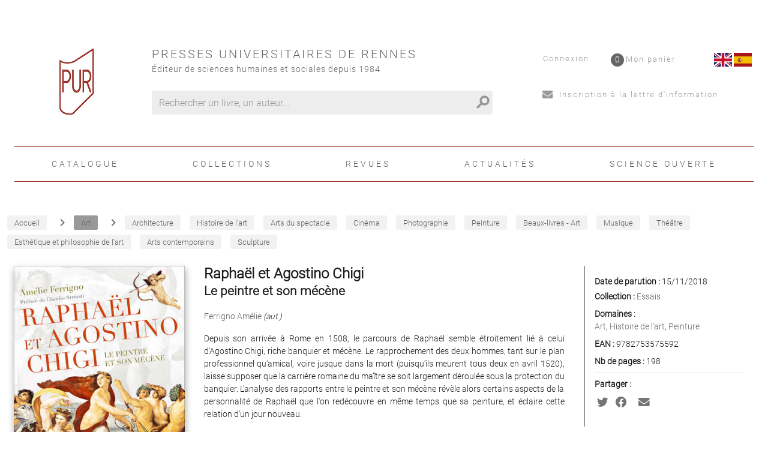

--- FILE ---
content_type: application/javascript; charset=UTF-8
request_url: https://pur-editions.fr/_nuxt/0b61c1d.js
body_size: 1136
content:
(window.webpackJsonp=window.webpackJsonp||[]).push([[38],{1642:function(e,t,r){"use strict";r.r(t);var n,l=r(1),o=(r(2),r(12),{layout:function(e){return"default-"+e.app.$config.appName},data:function(){return{reviews:[],loading:!0,filter:{field:"Type",operator:"eq",logic:null,value:60,filters:null}}},mounted:(n=Object(l.a)(regeneratorRuntime.mark((function e(){var t;return regeneratorRuntime.wrap((function(e){for(;;)switch(e.prev=e.next){case 0:return this.loading=!0,e.next=3,this.$axios.$post(this.$apiRoutes.genericListSearch,{datatable:null,filter:this.filter});case 3:(t=e.sent)&&(this.reviews=t.list.filter((function(e){return"Active"===e.attributes.state&&""!=e.attributes.domains}))),this.loading=!1;case 6:case"end":return e.stop()}}),e,this)}))),function(){return n.apply(this,arguments)}),head:function(){var head={title:"Nos revues",meta:[]};return head.meta.push({hid:"og:title",property:"og:title",content:"Nos revues"}),head}}),c=o,v=r(0),component=Object(v.a)(c,(function(){var e=this,t=e.$createElement,r=e._self._c||t;return r("div",{staticClass:"posts pa-2"},[r("h1",[e._v("Nos revues")]),e._v(" "),e._m(0),e._v(" "),e.loading?[r("div",{staticClass:"text-xs-center mt-2 mb-2"},[r("v-progress-circular",{attrs:{indeterminate:"",color:"primary"}})],1)]:[e.reviews&&e.reviews.length>0?[r("v-container",{attrs:{"grid-list-md":""}},[r("v-layout",{attrs:{wrap:""}},[e._l(e.reviews,(function(t){return r("v-flex",{key:t.entityId,staticClass:"nova-reviews",attrs:{xs6:"",sm4:"",md3:"","mr-4":"","ml-4":"","mb-2":""}},[r("v-card",{staticClass:"text-xs-center",attrs:{width:"200",height:"152"}},[r("nuxt-link",{attrs:{to:"review/"+t.entityId,title:t.attributes.name}},[r("v-img",{attrs:{src:"/pur/img/revues/"+t.entityId+".png",width:"200"}}),e._v(" "),r("v-card-title",{staticClass:"text-xs-center"},[e._v("\n                  "+e._s(t.attributes.name)+"\n                ")])],1)],1)],1)})),e._v(" "),r("v-flex",{staticClass:"nova-reviews",attrs:{xs6:"",sm4:"",md3:"","mr-4":"","ml-4":"","mb-2":""}},[r("v-card",{staticClass:"text-xs-center",attrs:{width:"200",height:"152"}},[r("a",{attrs:{href:"https://journals.openedition.org/lisa/",title:"LISA, sur OpenEdition Journals",target:"_blank"}},[r("v-img",{attrs:{src:"/pur/img/revues/Logo_LISA.png",width:"200"}}),e._v(" "),r("v-card-title",{staticClass:"text-xs-center"},[e._v("\n                  LISA, sur OpenEdition Journals\n                ")])],1)])],1)],2)],1)]:[r("div",{staticClass:"text-xs-center"},[e._v("Aucun contenu n'a encore été créé")])]]],2)}),[function(){var e=this,t=e.$createElement,r=e._self._c||t;return r("h3",[e._v("\n    Dans les principaux champs disciplinaires des sciences humaines et\n    sociales, les Presses universitaires de Rennes publient des revues où se\n    construisent les connaissances et les méthodes les plus vivantes et les\n    plus actuelles. La ligne éditoriale de chacune de ces revues — sa\n    cohérence, sa continuité et sa lisibilité — est à chaque fois assurée par\n    un comité de rédaction et par une direction.\n    "),r("br"),r("br"),e._v("\n    Afin d’accroître leur reconnaissance scientifique et leur diffusion,\n    toutes les revues sont aujourd’hui publiées, et sous forme papier et sous\n    forme numérique. Vous pouvez les retrouver sur les portails\n    "),r("a",{attrs:{href:"https://www.persee.fr",target:"_blank"}},[e._v("Persée")]),e._v(",\n    "),r("a",{attrs:{href:"https://www.openedition.org/catalogue-journals?limit=30&publisher%5B%5D=Presses+universitaires+de+Rennes",target:"_blank"}},[e._v("Open Edition Journals PUR")]),e._v("\n    et\n    "),r("a",{attrs:{href:"https://www.cairn.info/listerev.php?searchTermAccess=all&editeur=PUR&discipline=&sousdiscipline=&orderby=titre",target:"_blank"}},[e._v("Cairn")]),e._v(".\n  ")])}],!1,null,null,null);t.default=component.exports}}]);

--- FILE ---
content_type: application/javascript; charset=UTF-8
request_url: https://pur-editions.fr/_nuxt/17be97c.js
body_size: 1653
content:
(window.webpackJsonp=window.webpackJsonp||[]).push([[29],{1623:function(e,t,r){"use strict";r.r(t);r(128),r(129),r(46),r(17),r(43),r(68),r(45),r(21),r(27);var n=r(58),o=r(130),c=r(103),l=r(1),h=(r(2),r(67),r(37),r(28),r(8));r(197);function f(){f=function(e,t){return new r(e,void 0,t)};var e=RegExp.prototype,t=new WeakMap;function r(e,n,o){var l=new RegExp(e,n);return t.set(l,o||t.get(e)),Object(c.a)(l,r.prototype)}function l(e,r){var g=t.get(r);return Object.keys(g).reduce((function(t,r){return t[r]=e[g[r]],t}),Object.create(null))}return Object(o.a)(r,RegExp),r.prototype.exec=function(t){var r=e.exec.call(this,t);return r&&(r.groups=l(r,this)),r},r.prototype[Symbol.replace]=function(r,o){if("string"==typeof o){var c=t.get(this);return e[Symbol.replace].call(this,r,o.replace(/\$<([^>]+)>/g,(function(e,t){return"$"+c[t]})))}if("function"==typeof o){var h=this;return e[Symbol.replace].call(this,r,(function(){var e=arguments;return"object"!=Object(n.a)(e[e.length-1])&&(e=[].slice.call(e)).push(l(e,h)),o.apply(this,e)}))}return e[Symbol.replace].call(this,r,o)},f.apply(this,arguments)}var d,m,x,y,k=h.d,v={layout:function(e){return"default-"+e.app.$config.appName},components:{},props:{pageProp:{required:!1,default:null,type:Object}},data:function(){return{page:null}},methods:{getBlocWidth:function(e){return"Width_100"==e?"12":"Width_75"==e?"9":"Width_50"==e?"6":"Width_25"==e?"3":"12"},getBlocWidthClass:function(e){return"Width_100"==e?"xs12 sm12":"Width_75"==e&&"shakespeare"==this.$config.appName?"xs12 sm6 md9":"Width_75"==e?"xs12 sm9":"Width_50"==e?"xs12 sm6 md6":"Width_25"==e&&"shakespeare"==this.$config.appName?"xs12 sm6 md3":"Width_25"==e?"xs12 sm3":"xs12"},getPage:(y=Object(l.a)(regeneratorRuntime.mark((function e(){var t,r,n,o,c,l,data,h,path;return regeneratorRuntime.wrap((function(e){for(;;)switch(e.prev=e.next){case 0:if(t=1,r=null,this.$route.params&&this.$route.params.pathMatch?(n=this.$route.params.pathMatch,o=n.split("/"),t=o[0],r=o[1]):(c=f(/(\/?)(([0-9A-Z_a-z]+\/{1})*([0-9]{1,13})((\/{1})([0-9A-Z_a-z]+)\/?)*([0-9A-Z_a-z]+\/?)*)/gm,{bef:3,id:4,sep:6,slug:7,aft:8}).exec(this.$route.fullPath))&&(t=c[4],r=c[7]),t||(t=1),l="page/pageGet?id="+t,data=k.get(l)){e.next=16;break}return h=this.apiRoutes.pageGet+"?id="+t,e.next=10,this.$axios.$get(h);case 10:if(!(data=e.sent)){e.next=15;break}k.set(l,data),e.next=16;break;case 15:return e.abrupt("return",error({statusCode:404,message:"PageNotFound: "+h}));case 16:if(this.page=data,!(data&&data.seo&&data.seo.localizations.length>0)||r&&r==data.seo.localizations[0].relativeUrl){e.next=21;break}return path="/page/"+data.id+"/"+data.seo.localizations[0].relativeUrl,this.$nuxt.context.redirect(301,path),e.abrupt("return",1);case 21:return e.abrupt("return",0);case 22:case"end":return e.stop()}}),e,this)}))),function(){return y.apply(this,arguments)})},mounted:(x=Object(l.a)(regeneratorRuntime.mark((function e(){return regeneratorRuntime.wrap((function(e){for(;;)switch(e.prev=e.next){case 0:if(this.pageProp&&(this.page=this.pageProp),!this.page){e.next=4;break}return e.next=4,this.$tracking("PAGE",this.page.id);case 4:1==this.page.id&&this.$config.disabledFeatures&&this.$config.disabledFeatures.includes("persistentSearchQuery")&&this.$store.commit("search/setQuery",null);case 5:case"end":return e.stop()}}),e,this)}))),function(){return x.apply(this,arguments)}),asyncData:(m=Object(l.a)(regeneratorRuntime.mark((function e(t){var r,n,o,c,l,h,d,m,x,y,v,$,data,z;return regeneratorRuntime.wrap((function(e){for(;;)switch(e.prev=e.next){case 0:if(r=t.app,n=t.route,o=t.redirect,t.store,c=t.error,l=1,h=null,n.params&&n.params.pathMatch?(d=n.params.pathMatch,m=d.split("/"),l=m[0],h=m[1]):(x=f(/(\/?)(([0-9A-Z_a-z]+\/{1})*([0-9]{1,13})((\/{1})([0-9A-Z_a-z]+)\/?)*([0-9A-Z_a-z]+\/?)*)/gm,{bef:3,id:4,sep:6,slug:7,aft:8}).exec(n.fullPath))&&(l=x[4],h=x[7]),y=r.$axios,v=r.$apiRoutes,d=n.params.pathMatch,l||(l=1),$="page/pageGet?id="+l,data=k.get($)){e.next=20;break}return z=v.pageGet+"?id="+l,e.next=14,y.$get(z).catch((function(e){return console.log(e)}));case 14:if(!(data=e.sent)){e.next=19;break}k.set($,data),e.next=20;break;case 19:return e.abrupt("return",c({statusCode:404,message:"PageNotFound: "+z}));case 20:return data&&data.seo&&data.seo.localizations.length>0&&(!h||h!=data.seo.localizations[0].relativeUrl)&&o(301,"/page/"+data.id+"/"+data.seo.localizations[0].relativeUrl),e.abrupt("return",{page:data});case 22:case"end":return e.stop()}}),e)}))),function(e){return m.apply(this,arguments)}),fetch:(d=Object(l.a)(regeneratorRuntime.mark((function e(){return regeneratorRuntime.wrap((function(e){for(;;)switch(e.prev=e.next){case 0:if(this.pageProp||this.page){e.next=10;break}return e.next=3,this.getPage();case 3:if(result=e.sent,!result){e.next=8;break}if(result,!result.statusCode){e.next=8;break}return e.abrupt("return",result);case 8:e.next=11;break;case 10:this.pageProp&&!this.page&&(this.page=this.pageProp);case 11:case"end":return e.stop()}}),e,this)}))),function(){return d.apply(this,arguments)}),head:function(){var head={};if(this.page&&(head.meta=[],head.meta.push({hid:"og:url",property:"og:url",content:1==this.page.id?this.$store.state.hostingInformations.publicWebSiteHostUrl:this.page.seo.localizations[0].absoluteUrl}),head.link=[],head.link.push({hid:"canonical",rel:"canonical",href:1==this.page.id?this.$store.state.hostingInformations.publicWebSiteHostUrl:this.page.seo.localizations[0].absoluteUrl}),this.page.seo&&this.page.seo.localizations&&this.page.seo.localizations.length>0)){var e="";this.$config.titlesuffix&&(e=this.$config.titlesuffix),this.page.seo.localizations[0].metaTitle&&(head.title=this.page.seo.localizations[0].metaTitle+e,head.meta.push({hid:"og:title",property:"og:title",content:this.page.seo.localizations[0].metaTitle+e})),this.page.seo.localizations[0].metaDescription&&(head.meta.push({hid:"description",name:"description",content:this.page.seo.localizations[0].metaDescription}),head.meta.push({hid:"og:description",property:"og:description",content:this.page.seo.localizations[0].metaDescription})),this.page.seo.localizations[0].metaKeywords&&head.meta.push({hid:"keywords",name:"keywords",content:this.page.seo.localizations[0].metaKeywords})}return head}},$=v,z=r(0),component=Object(z.a)($,(function(){var e=this,t=e.$createElement,r=e._self._c||t;return e.page?r("div",["FullPage"==e.page.pageLayout?[r("nova-component",{attrs:{componentName:"page-$appName-index",blocs:e.page.blocs}})]:e._e()],2):e._e()}),[],!1,null,null,null);t.default=component.exports}}]);